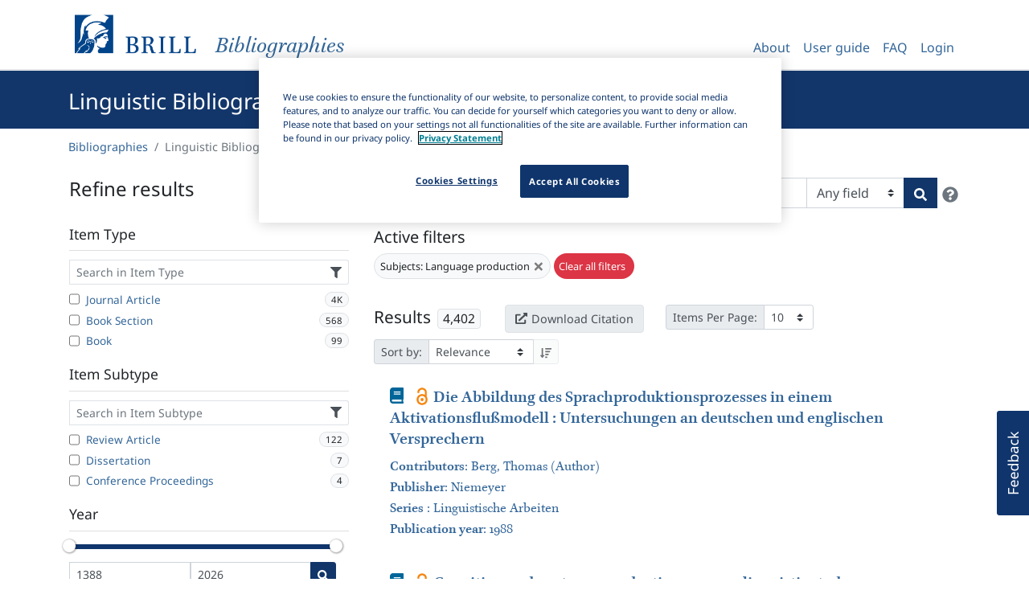

--- FILE ---
content_type: text/html; charset=utf-8
request_url: https://bibliographies.brill.com/LBO/items/?subjects=Language%20production
body_size: 10353
content:
<!doctype html>
<html lang="en">
  
  
  <head>
      
          
                <!-- OneTrust Cookies Consent Notice start for bibliographies.brill.com -->
                <script defer src="https://cdn.cookielaw.org/scripttemplates/otSDKStub.js"  type="text/javascript" charset="UTF-8" data-domain-script="0d516fce-1cde-4fe5-8539-c696df15ae40" ></script>
                <script type="text/javascript">
                    function OptanonWrapper() { }
                </script>
                <!-- OneTrust Cookies Consent Notice end for bibliographies.brill.com -->
          
      

    
    <!-- Global site tag (gtag.js) - Google Analytics -->
    <script async src="https://www.googletagmanager.com/gtag/js?id=G-T38RTS05ZX"></script>
    <script>
        window.dataLayer = window.dataLayer || [];
        function gtag() {
            dataLayer.push(arguments);
        }
        gtag('js', new Date());
        gtag('config', 'G-T38RTS05ZX', { cookie_flags: 'max-age=7200;secure;samesite=none' });
    </script>


    <meta charset="utf-8">
    <meta name="viewport" content="width=device-width, initial-scale=1, shrink-to-fit=no">
     <meta name="description" content="Brill publishes high profile bibliographies such as the Linguistic Bibliography, Index Islamicus and ABIA, the Index of South and Southeast Asian Art and Archaeology. Many of these titles are also available in electronic format on our dedicated bibliographies platform, the next generation online resource center for students, researchers and teachers in academia.">
    <!--
    <meta name="robots" content="noindex" />
     -->
    <link rel="shortcut icon" href="/static/favicon/favicon.358ff6221507.ico">
    <link rel="icon" type="image/png" sizes="32x32" href="/static/favicon/favicon-32x32.35b2afe309d5.png">
    <link rel="icon" type="image/png" sizes="16x16" href="/static/favicon/favicon-16x16.93a05190753a.png">
    <link rel="apple-touch-icon" sizes="180x180" href="/static/favicon/apple-touch-icon.39696b2e12d5.png">
    <link rel="manifest" href="/static/favicon/site.663fcccd9126.webmanifest">
    <link rel="mask-icon" href="/static/favicon/safari-pinned-tab.3baa43bea67c.svg" color="#5fab2e">
    <meta name="msapplication-TileColor" content="#5fab2e">
    <meta name="msapplication-TileImage" content="/static/favicon/mstile-144x144.b2366804119f.png">
    <meta name="msapplication-config" content="/static/favicon/browserconfig.7a58952104aa.xml">
    <meta name="theme-color" content="#5fab2e">
    <link rel="stylesheet" media="screen, print" href="/static/main.67ad1d296a21.css"/>

    <title>Linguistic Bibliography | Brill</title>
    
    <script type="text/javascript">
        var _ll = _ll || [];
        
        _ll.push(['setEndpoint', '//connect.liblynx.com/log/counter']);
        
        //set up any other defaults
        _ll.push(["setDefaults", {
            "pid": "3659dddaea70c0e1",
            "plid": "BOBI",
            "plname": "Bibliographies",
            "aid": "anon",
            "aname": "Anonymous",
            "sid": "None",
        }]);

    </script>


  </head>
  <body class="theme-blue">

    <header>
      <nav class="navbar navbar-expand-lg navbar-light bg-white">
        <div class="container">
          <div class="navbar-brand">
                <a href="/" class="brill-header" title="Bibliographies Home">
                    <div class="logo">
                        <img src="/static/brill-logo-large.15e7d3a27d14.png" height="60" class="logo-large" alt="Brill logo">
                        <img src="/static/brill-logo-small.9b598c514242.png" height="32" width="32" class="logo-small" alt="Brill logo">
                    </div>
                    <div class="description">
                        <i>Bibliographies</i>
                    </div>
                </a>
          </div>
         <button class="navbar-toggler" type="button" data-toggle="collapse" data-target="#navbarSupportedContent" aria-controls="navbarSupportedContent" aria-expanded="false" aria-label="Toggle navigation">
            <span class="navbar-toggler-icon"></span>
         </button>
          <div class="collapse navbar-collapse" id="navbarSupportedContent">
            

<ul class="nav navbar-nav ml-auto">
    <li class="nav-item">
        <a class="nav-link" href="/about/">About</a>
    </li>
    <li class="nav-item">
        <a class="nav-link" href="/user-guide/">User guide</a>
    </li>
    <li class="nav-item">
        <a class="nav-link" href="/faq/">FAQ</a>
    </li>
    
        <li class="nav-item">
            <a class="nav-link" href="/?_ll_allow_wayf=42&next=/LBO/items/%3Fsubjects%3DLanguage%2520production">
                Login
            </a>
        </li>
    
</ul>

<form id="accountLogOutForm" style="display: none;" action="/logout/" method="POST">
    <input type="hidden" name="csrfmiddlewaretoken" value="irKZqKPRvaK9dITCBjUOPl6SBEEhdUskUoawvCRO5mQwAvvvq4bE6tFazdD6kH2d">
    <input type="hidden" name="next" value="/?_ll_ignore_host=42" />
</form>

          </div>
        </div>
      </nav>
    </header>

    
    <div class="hero">
      <div class="container">
        
        <h1 id="heroTitle" >Linguistic Bibliography</h1>
      </div>
    </div>

    
    <div class="container">
        <ol class="breadcrumb bg-white pl-0" aria-label="breadcrumb">
          <li class="breadcrumb-item"><a href="/">Bibliographies</a></li>
          <li class="breadcrumb-item active">Linguistic Bibliography</li>
        </ol>
    </div>


    
    <div class="container bibliography-page" id="rootContainer">
      
<div id="app"></div>

    </div>

    <script src="/static/main.0e18c0038aa7.js"></script>
    
        <script type="text/javascript">/*{literal}<![CDATA[*/window.lightningjs || function (c) { function g(b, d) { d && (d += (/\?/.test(d) ? "&" : "?") + "lv=1"); c[b] || function () { var i = window, h = document, j = b, g = h.location.protocol, l = "load", k = 0; (function () { function b() { a.P(l); a.w = 1; c[j]("_load") } c[j] = function () { function m() { m.id = e; return c[j].apply(m, arguments) } var b, e = ++k; b = this && this != i ? this.id || 0 : 0; (a.s = a.s || []).push([e, b, arguments]); m.then = function (b, c, h) { var d = a.fh[e] = a.fh[e] || [], j = a.eh[e] = a.eh[e] || [], f = a.ph[e] = a.ph[e] || []; b && d.push(b); c && j.push(c); h && f.push(h); return m }; return m }; var a = c[j]._ = {}; a.fh = {}; a.eh = {}; a.ph = {}; a.l = d ? d.replace(/^\/\//, (g == "https:" ? g : "http:") + "//") : d; a.p = { 0: +new Date }; a.P = function (b) { a.p[b] = new Date - a.p[0] }; a.w && b(); i.addEventListener ? i.addEventListener(l, b, !1) : i.attachEvent("on" + l, b); var q = function () { function b() { return ["<head></head><", c, ' onload="var d=', n, ";d.getElementsByTagName('head')[0].", d, "(d.", g, "('script')).", i, "='", a.l, "'\"></", c, ">"].join("") } var c = "body", e = h[c]; if (!e) return setTimeout(q, 100); a.P(1); var d = "appendChild", g = "createElement", i = "src", k = h[g]("div"), l = k[d](h[g]("div")), f = h[g]("iframe"), n = "document", p; k.style.display = "none"; e.insertBefore(k, e.firstChild).id = o + "-" + j; f.frameBorder = "0"; f.id = o + "-frame-" + j; /MSIE[ ]+6/.test(navigator.userAgent) && (f[i] = "javascript:false"); f.allowTransparency = "true"; l[d](f); try { f.contentWindow[n].open() } catch (s) { a.domain = h.domain, p = "javascript:var d=" + n + ".open();d.domain='" + h.domain + "';", f[i] = p + "void(0);" } try { var r = f.contentWindow[n]; r.write(b()); r.close() } catch (t) { f[i] = p + 'd.write("' + b().replace(/"/g, String.fromCharCode(92) + '"') + '");d.close();' } a.P(2) }; a.l && setTimeout(q, 0) })() }(); c[b].lv = "1"; return c[b] } var o = "lightningjs", k = window[o] = g(o); k.require = g; k.modules = c }({});
            window.usabilla_live = lightningjs.require("usabilla_live", "//w.usabilla.com/048a2631817f.js");
            /*]]>{/literal}*/
        </script>
    
    
    <script type="text/javascript">
        (function() {
            var d=document, g=d.createElement('script'), s=d.getElementsByTagName('script')[0];
            g.type='text/javascript'; g.async=true; g.defer=true; g.src='//connect.liblynx.com/log/js/counter5.min.js'; s.parentNode.insertBefore(g,s);
        })();
    </script>


    
  </body>

  <footer>

        <div class="container">
            <div class="row">
                <div class="col-sm-12 col-md-6 col-lg-3">
                   <ul class="list-unstyled">
                       <li>
                           <a class="foot-link btn" href="https://brill.com/page/terms%20&%20Conditions/terms-and-conditions" target="_blank">
                                Terms and Conditions
                          </a>
                       </li>
                   </ul>
                </div>
                <div class="col-sm-12 col-md-6 col-lg-3">
                    <ul class="list-unstyled">
                        <li>
                            <a class="foot-link btn" href="https://brill.com/page/Privacy%20Statement/privacy-statement" target="_blank">
                                Privacy Statement
                            </a>
                        </li>
                    </ul>
                </div>
                <div class="col-sm-12 col-md-6 col-lg-3">
                    <ul class="list-unstyled">
                        <li>
                            <a class="foot-link btn" href="/accessibility/">
                                Accessibility
                            </a>
                        </li>
                    </ul>
                </div>
                <div class="col-sm-12 col-md-6 col-lg-3">
                    <ul class="list-unstyled">
                        <li>
                            <a href="#" id="ot-sdk-btn" class="foot-link btn ot-sdk-show-settings" tabindex="0">
                                Cookie Settings
                            </a>
                        </li>
                    </ul>
                </div>
                <script>
                    // Enable keyboard navigation for the Cookie settings
                    document.getElementById('ot-sdk-btn').onkeydown = function(e){
                        console.log( e.code )
                        if (e.code === 'Enter') {
                            this.click();
                        }
                    };
                </script>
            </div>
        </div>

  </footer>
</html>
